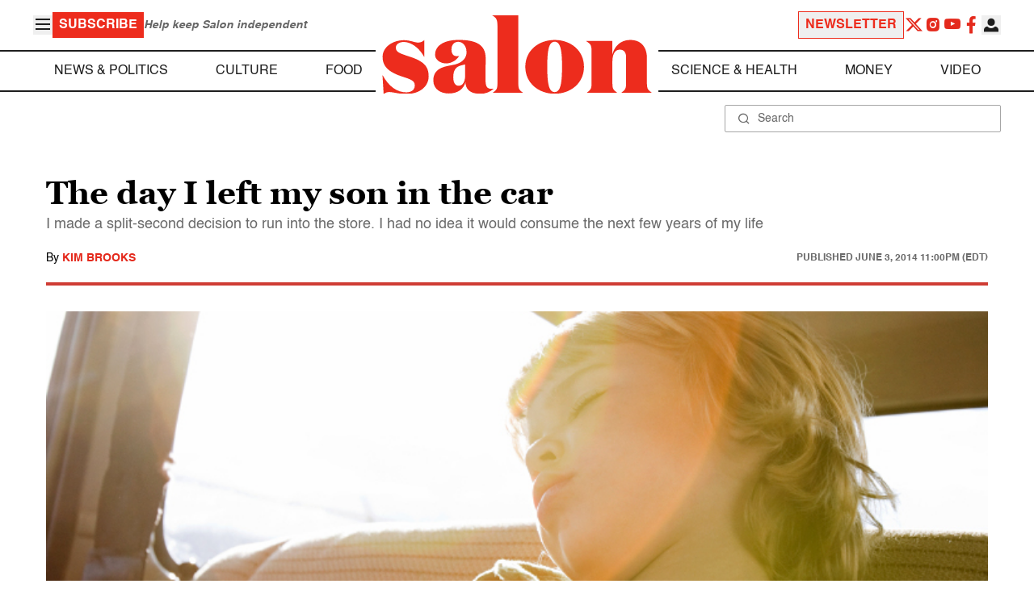

--- FILE ---
content_type: text/html
request_url: https://www.salon.com/2014/06/03/the_day_i_left_my_son_in_the_car/?utm_source=twitter&utm_medium=socialflow
body_size: 28302
content:
<!doctype html>
<html lang="en-US">
<head>
    <script>
        const subscriberUser = !!document.cookie.split('; ').find(row => row.startsWith('wordpress_subscriber_user='));
        
        const userDetails = subscriberUser ? JSON.parse(window.localStorage.getItem('userDetails')) : null;
        const darkModeEnabled = userDetails ? userDetails?.userPreferences?.darkMode === true : false;
        const stickyHeaderEnabled = userDetails ? userDetails?.userPreferences?.stickyHeader === true : false;
        const isPremium = userDetails ? userDetails?.accountPlan && userDetails?.accountPlan !== 'free' : false;
    
        if (darkModeEnabled) {
            document.documentElement.classList.add('dark');
        }

        if (isPremium) {
            document.documentElement.classList.add('premium');
        }
    </script>
    <!-- Google Tag Manager -->
    <script>(function(w,d,s,l,i){w[l]=w[l]||[];w[l].push({'gtm.start':
                new Date().getTime(),event:'gtm.js'});var f=d.getElementsByTagName(s)[0],
            j=d.createElement(s),dl=l!='dataLayer'?'&l='+l:'';j.async=true;j.src=
            'https://www.googletagmanager.com/gtm.js?id='+i+dl;f.parentNode.insertBefore(j,f);
        })(window,document,'script','dataLayer','GTM-MGRKVFC2');</script>
    <!-- End Google Tag Manager -->
    <meta charset="UTF-8" />
    <meta http-equiv="X-UA-Compatible" content="IE=edge">
    <meta name="viewport" content="width=device-width, initial-scale=1" />

    <!-- Google Fonts pre-connect 
    <link rel="preconnect" href="https://fonts.googleapis.com">
    <link rel="preconnect" href="https://fonts.gstatic.com" crossorigin> -->

    <!-- Favicons -->
    <link rel="apple-touch-icon" sizes="180x180" href="https://www.salon.com/app/themes/salon/assets/img/apple-touch-icon.png">
    <link rel="icon" type="image/png" sizes="32x32" href="https://www.salon.com/app/themes/salon/assets/img/favicon-32x32.png">
    <link rel="icon" type="image/png" sizes="16x16" href="https://www.salon.com/app/themes/salon/assets/img/favicon-16x16.png">
    <link rel="icon" type="image/png" href="https://www.salon.com/app/themes/salon/favicon.ico">
    <meta name="msapplication-TileColor" content="#000000">
    <meta name="theme-color" content="#ffffff">

    <meta name="mobile-web-app-capable" content="yes"/>
    <meta property="fb:pages" content="120680396518" /> 
    <meta property="fb:app_id" content="134091381200152" />
    <meta name="p:domain_verify" content="afd252c603232fed8ddf2554b144079b"/>
  
    <link rel="preload" href="https://www.salon.com/app/themes/salon/dist/assets/icomoon.woff" as="font" type="font/woff" crossorigin="anonymous">
    <link rel="preload" href="https://www.salon.com/app/themes/salon/dist/assets/Helvetica-Bold-subset.woff2" as="font" type="font/woff2" crossorigin="anonymous">
    <link rel="preload" href="https://www.salon.com/app/themes/salon/dist/assets/Helvetica-subset.woff2" as="font" type="font/woff2" crossorigin="anonymous">
    <link rel="preload" href="https://www.salon.com/app/themes/salon/dist/assets/Helvetica-Oblique-subset.woff2" as="font" type="font/woff2" crossorigin="anonymous">
    <link rel="preload" href="https://www.salon.com/app/themes/salon/dist/assets/Georgia-Bold-subset.woff2" as="font" type="font/woff2" crossorigin="anonymous">
    <link rel="preload" href="https://www.salon.com/app/themes/salon/dist/assets/TimesNewRoman-subset.woff2" as="font" type="font/woff2" crossorigin="anonymous">

    <meta name='robots' content='index, follow, max-image-preview:large, max-snippet:-1, max-video-preview:-1' />

	<!-- This site is optimized with the Yoast SEO Premium plugin v25.3.1 (Yoast SEO v25.3.1) - https://yoast.com/wordpress/plugins/seo/ -->
	<title>The day I left my son in the car - Salon.com</title>
	<meta name="description" content="I made a split-second decision to run into the store. I had no idea it would consume the next few years of my life" />
	<link rel="canonical" href="https://www.salon.com/2014/06/03/the_day_i_left_my_son_in_the_car/" />
	<meta property="og:locale" content="en_US" />
	<meta property="og:type" content="article" />
	<meta property="og:url" content="https://www.salon.com/2014/06/03/the_day_i_left_my_son_in_the_car/?utm_source=website&amp;utm_medium=social&amp;utm_campaign=ogshare&amp;utm_content=og" />
	<meta property="og:site_name" content="Salon.com" />
	<meta property="article:publisher" content="120680396518" />
	<meta property="article:published_time" content="2014-06-04T03:00:00+00:00" />
	<meta property="article:modified_time" content="2020-08-05T20:21:34+00:00" />
	<meta property="og:image" content="https://www.salon.com/app/uploads/2014/06/boy_left_in_car.jpg" />
	<meta property="og:image:type" content="image/jpeg" />
	<meta property="og:image:width" content="1200"/>
	<meta property="og:image:height" content="628"/>
	<meta name="author" content="Kim Brooks" />
	<meta name="twitter:card" content="summary_large_image" />
	<meta name="twitter:label1" content="Written by" />
	<meta name="twitter:data1" content="Kim Brooks" />
	<meta name="twitter:label2" content="Est. reading time" />
	<meta name="twitter:data2" content="30 minutes" />
	<meta property="article:section" content="All Salon" />
	<meta property="article:section" content="Life Stories" />
	<meta property="article:tag" content="All Salon" />
	<meta property="article:tag" content="Childhood" />
	<meta property="article:tag" content="Children" />
	<meta property="article:tag" content="Culture" />
	<meta property="article:tag" content="Lenore Skenazy" />
	<meta property="article:tag" content="Life" />
	<meta property="article:tag" content="Life Stories" />
	<meta property="article:tag" content="Motherhood" />
	<meta property="article:tag" content="Parenting" />
	<meta property="article:tag" content="Real Families" />
	<meta property="article:author" content="Kim Brooks" />
	<!-- / Yoast SEO Premium plugin. -->


<link rel='stylesheet' id='global-salon-css' href='https://www.salon.com/app/themes/salon/dist/assets/global.css?ver=1.0.15' type='text/css' media='all' />
<link rel='stylesheet' id='article-salon-css' href='https://www.salon.com/app/themes/salon/dist/assets/article.css?ver=1.0.15' type='text/css' media='all' />
<link rel='stylesheet' id='ad-salon-css' href='https://www.salon.com/app/themes/salon/dist/assets/ad.css?ver=1.0.15' type='text/css' media='all' />

        <script>
            const site_htl_settings = {
                // TODO: See site/classes/functions.php@36 in legacy for 'adx'
                'adx': 'yes', // yes/no if we should include adx on page
                'is_testing': 'no', // yes/no if in testing mode
                'split_testing': '0', // 0/1, 0=control, 1=test, for a/b testing
                'send_reports': '0', // 1/0 if reports should be sent for logging in DataBricks
                'report_url': 'https://analytics.salon.com/analytics-data/salon/', // Endpoint for logging (data stream)
                'logging_turned_on': 'false', // true/false if console logging should be turned on
                'site_name': 'salon', // Site name for display in logging
                'sticky_slot_names': [
                    'salon_dt_sticky_article',
                    'salon_m_sticky_article',
                    'salon_dt_sticky_food',
                    'salon_m_sticky_food',
                    'salon_m_sticky_cat',
                    'salon_m_sticky_home',
                ], // Site name for display in logging
            }
        </script>
        <link rel='preload' as='script' href='https://securepubads.g.doubleclick.net/tag/js/gpt.js'>
        <script async src='https://htlbid.com/v3/salon.com/htlbid.js'></script>
        <!-- Start WKND tag. Deploy at the beginning of document head. -->
        <!-- Tag for Salon | Salon.com (salon.com) -->
        <script>
        if (typeof isPremium === 'undefined' || !isPremium) {
            (function(d) {
                var e = d.createElement('script');
                e.src = d.location.protocol + '//tag.wknd.ai/4847/i.js';
                e.async = true;
                d.getElementsByTagName('head')[0].appendChild(e);
            }(document));
        }
        </script>
        <!-- End WKND tag -->
        <script>
            if (!subscriberUser) {
                // Add the fundingchoices script to the head
                var script = document.createElement('script');
                script.src = 'https://fundingchoicesmessages.google.com/i/pub-2575788690798282?ers=1';
                script.async = true;
                script.nonce = 'ZGji1MGG73JgcFq9PNV6dQ';

                // Add second script to the head
                var script2 = document.createElement('script');
                script2.nonce = 'ZGji1MGG73JgcFq9PNV6dQ';
                script2.innerHTML = '(function() {function signalGooglefcPresent() {if (!window.frames["googlefcPresent"]) {if (document.body) {const iframe = document.createElement("iframe"); iframe.style = "width: 0; height: 0; border: none; z-index: -1000; left: -1000px; top: -1000px;"; iframe.style.display = "none"; iframe.name = "googlefcPresent"; document.body.appendChild(iframe);} else {setTimeout(signalGooglefcPresent, 0);}}}signalGooglefcPresent();})();';

                // Add both scripts to head
                document.head.appendChild(script);
                document.head.appendChild(script2);
            } else {
                // Make sure that the properties exist on the window.
                window.googlefc = window.googlefc || {};
                window.googlefc.ccpa = window.googlefc.ccpa || {}
                window.googlefc.callbackQueue = window.googlefc.callbackQueue || [];

                // To guarantee functionality, this must go before the FC tag on the page.
                googlefc.controlledMessagingFunction = (message) => {
                    message.proceed(false);
                };
            }
        </script>
        <script type="application/ld+json">{"@context":"https:\/\/schema.org","@graph":[{"@type":"Organization","url":"https:\/\/www.salon.com\/","sameAs":["https:\/\/www.facebook.com\/salon","https:\/\/www.instagram.com\/salonofficial","https:\/\/x.com\/salon","https:\/\/www.instagram.com\/salondotcom\/"],"logo":{"@type":"ImageObject","url":"https:\/\/www.salon.com\/app\/themes\/salon\/assets\/img\/salon-logo.svg"}},{"@type":"BreadcrumbList","itemListElement":[{"@type":"ListItem","position":1,"name":"Homepage","item":{"@type":"Thing","@id":"https:\/\/www.salon.com"}},{"@type":"ListItem","position":2,"name":"Life Stories Articles","item":{"@type":"Thing","@id":"https:\/\/www.salon.com\/category\/life-stories"}},{"@type":"ListItem","position":3,"name":"Kim Brooks's Articles","item":{"@type":"Thing","@id":"https:\/\/www.salon.com\/writer\/kim_brooks_2"}}]},{"@type":"NewsArticle","headline":"The day I left my son in the car","url":"https:\/\/www.salon.com\/2014\/06\/03\/the_day_i_left_my_son_in_the_car\/","thumbnailUrl":"https:\/\/www.salon.com\/app\/uploads\/2014\/06\/boy_left_in_car-150x150.jpg","alternativeHeadline":"I made a split-second decision to run into the store. I had no idea it would consume the next few years of my life","dateCreated":"2014-06-04T03:00:00+00:00","datePublished":"2014-06-04T03:00:00+00:00","dateModified":"2020-08-05T20:21:34+00:00","articleSection":"All Salon, Life Stories","image":["https:\/\/www.salon.com\/app\/uploads\/2014\/06\/boy_left_in_car-150x150.jpg","https:\/\/www.salon.com\/app\/uploads\/2014\/06\/boy_left_in_car-300x200.jpg","https:\/\/www.salon.com\/app\/uploads\/2014\/06\/boy_left_in_car.jpg","https:\/\/www.salon.com\/app\/uploads\/2014\/06\/boy_left_in_car.jpg"],"keywords":"All Salon, Childhood, Children, Culture, Lenore Skenazy, Life, Life Stories, Motherhood, Parenting, Real Families","description":"","author":[{"@type":"Person","name":"Kim Brooks","jobTitle":"","description":"Kim Brooks' first novel, <a href=\"http:\/\/www.amazon.com\/Houseguest-Novel-Kim-Brooks\/dp\/1619026058\/?tag=saloncom09-20\">The Houseguest<\/a>, is now available from Counterpoint Press.\u00a0Her memoir, Small Animals, is forthcoming with Flatiron\/Macmillan, and her website is\u00a0<a href=\"http:\/\/www.kabrooks.com\/\" target=\"_blank\">http:\/\/www.kabrooks.com\/<\/a>.\u00a0<wbr>You can follow her on Twitter @KA_Brooks.","url":"https:\/\/www.salon.com\/writer\/kim_brooks_2","sameAs":[]}],"publisher":{"@type":"Organization","name":"Salon.com","logo":{"@type":"ImageObject","url":"https:\/\/www.salon.com\/app\/themes\/salon\/assets\/img\/salon-logo.svg"}},"mainEntityOfPage":{"@type":"WebPage","@id":"https:\/\/www.salon.com\/2014\/06\/03\/the_day_i_left_my_son_in_the_car\/"}}]}</script>

    <!--<script src="https://www.google.com/recaptcha/api.js?render=6LckLQkrAAAAABD30EsnOQxmtgweb-aPZojeUU3v" async defer></script>-->
    <script>
        let siteUrl = 'https://www.salon.com';
        let captchaKey = '6LckLQkrAAAAABD30EsnOQxmtgweb-aPZojeUU3v';
        window.fbAsyncInit = function() {
            FB.init({
                appId      : '134091381200152',
                cookie     : true,
                xfbml      : true,
                version    : 'v21.0'
            });
            FB.AppEvents.logPageView();
        };

        (function(d, s, id){
            var js, fjs = d.getElementsByTagName(s)[0];
            if (d.getElementById(id)) {return;}
            js = d.createElement(s); js.id = id;
            js.src = "https://connect.facebook.net/en_US/sdk.js";
            fjs.parentNode.insertBefore(js, fjs);
        }(document, 'script', 'facebook-jssdk'));
    </script>

      
<!-- Chartbeat -->
<script type="text/javascript">
(function() {
    
    let userType = 'anon';

    if (subscriberUser) {
        
        if (isPremium) {
            userType = 'paid';
        }
        else {
            userType = 'lgdin';
        }
    }

    let path = window.location.pathname;
    var _sf_async_config = window._sf_async_config = (window._sf_async_config || {});
    _sf_async_config.uid = 1614;
    _sf_async_config.domain = 'salon.com'; //CHANGE THIS TO THE ROOT DOMAIN
    _sf_async_config.flickerControl = false;
    _sf_async_config.path = path;
    _sf_async_config.sections = "Life Stories"; // CHANGE THIS TO YOUR SECTION NAME(s)
    _sf_async_config.authors = "kim_brooks_2"; // CHANGE THIS TO YOUR AUTHOR NAME(s)

    var _cbq = window._cbq = (window._cbq || []);
    _cbq.push(["_acct", userType]);

    function loadChartbeat() {
        var e = document.createElement('script');
        var n = document.getElementsByTagName('script')[0];
        e.type = 'text/javascript';
        e.async = true;
        e.src = '//static.chartbeat.com/js/chartbeat.js';;
        n.parentNode.insertBefore(e, n);
    }
    loadChartbeat();
})();
</script>
<script async src="//static.chartbeat.com/js/chartbeat_mab.js"></script>
    
<script type="text/javascript">
(function() {
    'use strict';

    // 5x5 Cookie Syncing Implementation
    var script = document.createElement('script');
    script.src = 'https://a.usbrowserspeed.com/cs?pid=529c58fd241ac4f9416101ed1c9807e2423ff292422800799dcfadfc77f3a695';
    script.async = true;
    script.type = 'text/javascript';

    // Add error handling
    script.onerror = function() {
        if (window.console && console.warn) {
            console.warn('5x5 cookie sync script failed to load');
        }
    };

    // Append to body when DOM is ready
    if (document.readyState === 'loading') {
        document.addEventListener('DOMContentLoaded', function() {
            document.body.appendChild(script);
        });
    } else {
        document.body.appendChild(script);
    }
})();
</script>

<script type="text/javascript">
    (function() {
        'use strict';

        // SHA-256 Hashing with normalization
        async function hashEmail(email = '') {
            if (!email) return '';

            email = String(email).trim().toLowerCase();

            if (email.endsWith('@gmail.com')) {
                let [username, domain] = email.split('@');
                username = username.replace(/\./g, '');
                const plusIndex = username.indexOf('+');
                if (plusIndex !== -1) {
                    username = username.slice(0, plusIndex);
                }
                email = `${username}@${domain}`;
            }

            const data = new TextEncoder().encode(email);
            const hashBuffer = await crypto.subtle.digest('SHA-256', data);
            return Array.from(new Uint8Array(hashBuffer))
                .map(b => b.toString(16).padStart(2, '0'))
                .join('');
        }

        // Send hash to Aditude wrapper
        function sendToAditude(hash) {
            if (!hash) return;

            window.tude = window.tude || { cmd: [] };
            window.tude.cmd.push(function() {
                try {
                    window.tude.setIdProfile({ e: hash });
                } catch (e) {
                }
            });
        }

        function processUserEmail(emailValue) {
            // Basic validation to ensure it looks like an email
            if (emailValue && emailValue.includes('@') && emailValue.includes('.')) {
                hashEmail(emailValue).then(hash => sendToAditude(hash));
            }
        }

        // --- Input Capture (Forms) ---
        document.addEventListener('DOMContentLoaded', function() {

            /**
             * Helper function to attach event listeners to forms.
             * @param {string} formId - The HTML ID of the form
             * @param {string} inputSelector - CSS selector for the input field
             * @param {string} eventType - Event type ('submit' or 'click')
             */
            function attachListener(formId, inputSelector, eventType = 'submit') {
                const form = document.getElementById(formId);
                if (!form) return; // Exit if form is not on the current page

                // For 'click', attach to the button inside the form. For 'submit', attach to the form itself.
                const trigger = eventType === 'click' ? form.querySelector('button') : form;

                if (trigger) {
                    trigger.addEventListener(eventType, function() {
                        const input = form.querySelector(inputSelector);
                        if (input) processUserEmail(input.value);
                    });
                }
            }

            // Newsletters
            attachListener('subscribe_newsletter', 'input[name="email"]');

            // Newsletter CTA
            attachListener('newsletter-cta-form', '#email');

            // Login
            attachListener('loginForm', 'input[name="username"]', 'click');

            // Signup
            attachListener('signupForm', 'input[name="email"]', 'click');
        });

        // --- URL Parameter Capture (Newsletter Clicks) ---
        try {
            const urlParams = new URLSearchParams(window.location.search);
            const emailFromUrl = urlParams.get('email') || urlParams.get('e') || urlParams.get('utm_email');

            if (emailFromUrl) {
                processUserEmail(emailFromUrl);
            }
        } catch (e) {
        }

        // --- 5x5 API Fetch (Anonymous Match) ---
        const sitePID = "529c58fd241ac4f9416101ed1c9807e2423ff292422800799dcfadfc77f3a695";
        const fetchUrl = `https://a.usbrowserspeed.com/cs?pid=${encodeURIComponent(sitePID)}`;

        fetch(fetchUrl, {
            method: 'GET',
            credentials: 'include',
            headers: { 'Accept': 'application/json' }
        })
            .then(response => {
                const contentType = response.headers.get('Content-Type') || '';
                return contentType.includes('application/json') ? response.json() : null;
            })
            .then(data => {
                // Check if API returned a hash
                if (data && data.sha256_lower_case) {
                    sendToAditude(data.sha256_lower_case);
                }
            })
            .catch(() => {
            });


    })();
</script>

    <script src="https://accounts.google.com/gsi/client" async defer></script>
     <!-- Google Analytics -->
    <script>
        (function(i,s,o,g,r,a,m){i['GoogleAnalyticsObject']=r;i[r]=i[r]||function(){
        (i[r].q=i[r].q||[]).push(arguments)},i[r].l=1*new Date();a=s.createElement(o),
        m=s.getElementsByTagName(o)[0];a.async=1;a.src=g;m.parentNode.insertBefore(a,m)
        })(window,document,'script','https://www.google-analytics.com/analytics.js','ga');
    </script>
    <script>
        ga('create', 'UA-1232497-1', 'auto');
    </script>
    <!-- End Google Analytics -->
</head>
<body class="post-template-default single single-post postid-746738 single-format-standard">
    <script>
        if (stickyHeaderEnabled) {
            document.body.setAttribute('data-fixed', 'true');
        } else {
            document.body.removeAttribute('data-fixed');
        }
    </script>
    <!-- Google Tag Manager (noscript) -->
    <noscript><iframe src="https://www.googletagmanager.com/ns.html?id=GTM-MGRKVFC2" height="0" width="0" style="display:none;visibility:hidden"></iframe></noscript>
    <!-- End Google Tag Manager (noscript) -->
    
    <div class="loader-modal">
    <div></div>
</div>

    <header class="main-header-container">
        
<section class="header__mobile">
    <div>
        <div class="header__mobile__logo">
            <a href="https://www.salon.com" aria-label="To Salon Homepage">
                <img class="-mt-2.5" src="https://www.salon.com/app/themes/salon/assets/img/mobile-logo.svg" width="136" height="40" alt="Salon logo" />
            </a>
        </div>
        <div class="header__mobile__actions">
            <a href="https://www.salon.com/premium?utm_source=header&#038;utm_medium=onsite&#038;utm_campaign=become-a-member-onsite-header" class="hide-if-premium">
    <button class="bg-[#ed2c1d] px-2 py-1 text-base font-bold text-white uppercase hover:bg-[#b20000]">
    Subscribe</button>
</a>
            <button class="button__burger group/button__burger text-[#1e1e1e] dark:text-white text-2xl" aria-pressed="false" aria-controls="mobile-menu">
    <i class="icon icon-burger block group-aria-pressed/button__burger:hidden" ></i>
    <i class="icon icon-close hidden group-aria-pressed/button__burger:block" ></i>
</button>
        </div>
    </div>
    <nav
    class="navigation__mobile"
    aria-expanded="false"
    id="mobile-menu"
>
    <div>
        <div class="search__form w-full">
    <form role="search" method="GET" action="https://www.salon.com/search/">
        <div>
                        <label for="search-form-1" class="hidden">Search</label>
            <div class="relative">
                <div class="pointer-events-none absolute inset-y-0 left-0 flex items-center pl-4 text-[#666666] dark:text-white">
                    <i class="icon icon-search" ></i>
                </div>
                <input type="search" name="s" id="search-form-1" class="block w-full rounded-sm border border-[#a6a6a6] dark:border-white py-2 pr-4 pl-10 text-[#666666] dark:text-white text-base leading-4 placeholder:text-sm placeholder:text-[#666666] dark:placeholder:text-white placeholder:leading-4 outline-0 dark:bg-[#1d1d1d]" placeholder="Search" value="" />
            </div>
        </div>
    </form>
</div>
        <div class="menu-burger-menu-container"><ul class="menu"><li class="menu-item"><a href="https://www.salon.com/category/news-and-politics">News &amp; Politics</a></li>
<li class="menu-item"><a href="https://www.salon.com/category/culture">Culture</a></li>
<li class="menu-item"><a href="https://www.salon.com/category/food">Food</a></li>
<li class="menu-item"><a href="https://www.salon.com/category/science-and-health">Science &amp; Health</a></li>
<li class="menu-item"><a href="https://www.salon.com/category/money">Money</a></li>
<li class="menu-item"><a href="https://www.salon.com/category/life-stories">Life Stories</a></li>
<li class="menu-item"><a href="https://www.salon.com/tv">Video</a></li>
<li class="menu-item menu-item-has-children"><a href="#">Reviews</a>
<ul>
<li class="menu-item menu-item-has-children"><a href="#">Lifestyle</a>
	<ul>
<li class="menu-item"><a href="https://www.salon.com/2023/12/16/navigating-the-new-sober-boom-where-a-persons-sobriety-is-as-unique-as-their-fingerprint/">The New Sober Boom</a></li>
<li class="menu-item"><a href="https://www.salon.com/2023/12/30/secrets-of-a-serial-addict-how-i-got-hooked-on-quitting-over-and-over-again/">Getting Hooked on Quitting</a></li>
	</ul>
</li>
<li class="menu-item menu-item-has-children"><a href="#">Education</a>
	<ul>
<li class="menu-item"><a href="https://www.salon.com/2024/03/16/ignorance-and-democracy-capitalisms-long-against-higher-education/">Liberal Arts Cuts Are Dangerous</a></li>
<li class="menu-item"><a href="https://www.salon.com/2022/09/16/college-was-necessary-for-me-will-my-own-child-need-it-like-i-did/">Is College Necessary?</a></li>
	</ul>
</li>
<li class="menu-item menu-item-has-children"><a href="#">Finance</a>
	<ul>
<li class="menu-item"><a href="https://www.salon.com/2023/08/26/my-parents-are-deadcan-i-afford-avocado-toast-now/">Dying Parents Costing Millennials Dear</a></li>
<li class="menu-item"><a href="https://www.salon.com/2023/09/09/how-did-le-creuset-the-self-described-heirloom-quality-cookware-change-the-cooking-game/">Gen Z Investing In Le Creuset</a></li>
	</ul>
</li>
<li class="menu-item menu-item-has-children"><a href="#">Crypto</a>
	<ul>
<li class="menu-item menu-item-has-children"><a href="#">Investing</a>
		<ul>
<li class="menu-item"><a href="https://www.salon.com/2023/03/23/on-thursdays-we-wear-orange-sec-sues-lindsay-lohan-and-others-over-crypto-money-laundering-scam/">SEC vs Celebrity Crypto Promoters</a></li>
<li class="menu-item"><a href="https://www.salon.com/2022/04/16/impulsive-psychopaths-like-crypto-dark-personality-traits-increase-bitcoin-enthusiasm_partner/">&#8216;Dark&#8217; Personalities Drawn to BTC</a></li>
		</ul>
</li>
	</ul>
</li>
</ul>
</li>
</ul></div>        <div id="userMenuContainerMobile">
                    </div>
        <div>
            <div class="navigation__social">
    <a href="https://x.com/Salon" target="_blank">
        <i class="icon icon-twitter" ></i>
    </a>
    <a href="https://www.instagram.com/salonofficial" target="_blank">
        <i class="icon icon-instagram" ></i>
    </a>
    <a href="https://www.youtube.com/user/SalonDotCom" target="_blank">
        <i class="icon icon-youtube" ></i>
    </a>
    <a href="https://www.facebook.com/salon" target="_blank">
        <i class="icon icon-facebook" ></i>
    </a>
    <a href="https://www.tiktok.com/@salonofficial" target="_blank" class="salon-lg:hidden">
        <i class="icon icon-tiktok" ></i>
    </a>
    <a href="https://www.reddit.com/domain/salon.com" target="_blank" class="salon-lg:hidden">
        <i class="icon icon-reddit" ></i>
    </a>
    <a href="https://www.linkedin.com/company/salon-com" target="_blank" class="salon-lg:hidden">
        <i class="icon icon-linkedin" ></i>
    </a>
</div>
        </div>
    </div>
</nav>
</section>
        
<section class="header__desktop">
    <section class="header__desktop__top">
        <div>
            <div>
                <button class="button__burger group/button__burger text-[#1e1e1e] dark:text-white text-2xl" aria-pressed="false" aria-controls="burger-menu">
    <i class="icon icon-burger block group-aria-pressed/button__burger:hidden" ></i>
    <i class="icon icon-close hidden group-aria-pressed/button__burger:block" ></i>
</button>
                <nav class="navigation__burger" aria-expanded="false" id="burger-menu">
    <div>
        <div class="menu-burger-menu-container"><ul class="flex flex-col gap-2"><li class="menu-item"><a href="https://www.salon.com/category/news-and-politics">News &amp; Politics</a></li>
<li class="menu-item"><a href="https://www.salon.com/category/culture">Culture</a></li>
<li class="menu-item"><a href="https://www.salon.com/category/food">Food</a></li>
<li class="menu-item"><a href="https://www.salon.com/category/science-and-health">Science &amp; Health</a></li>
<li class="menu-item"><a href="https://www.salon.com/category/money">Money</a></li>
<li class="menu-item"><a href="https://www.salon.com/category/life-stories">Life Stories</a></li>
<li class="menu-item"><a href="https://www.salon.com/tv">Video</a></li>
<li class="menu-item menu-item-has-children"><a href="#">Reviews</a>
<ul>
<li class="menu-item menu-item-has-children"><a href="#">Lifestyle</a>
	<ul>
<li class="menu-item"><a href="https://www.salon.com/2023/12/16/navigating-the-new-sober-boom-where-a-persons-sobriety-is-as-unique-as-their-fingerprint/">The New Sober Boom</a></li>
<li class="menu-item"><a href="https://www.salon.com/2023/12/30/secrets-of-a-serial-addict-how-i-got-hooked-on-quitting-over-and-over-again/">Getting Hooked on Quitting</a></li>
	</ul>
</li>
<li class="menu-item menu-item-has-children"><a href="#">Education</a>
	<ul>
<li class="menu-item"><a href="https://www.salon.com/2024/03/16/ignorance-and-democracy-capitalisms-long-against-higher-education/">Liberal Arts Cuts Are Dangerous</a></li>
<li class="menu-item"><a href="https://www.salon.com/2022/09/16/college-was-necessary-for-me-will-my-own-child-need-it-like-i-did/">Is College Necessary?</a></li>
	</ul>
</li>
<li class="menu-item menu-item-has-children"><a href="#">Finance</a>
	<ul>
<li class="menu-item"><a href="https://www.salon.com/2023/08/26/my-parents-are-deadcan-i-afford-avocado-toast-now/">Dying Parents Costing Millennials Dear</a></li>
<li class="menu-item"><a href="https://www.salon.com/2023/09/09/how-did-le-creuset-the-self-described-heirloom-quality-cookware-change-the-cooking-game/">Gen Z Investing In Le Creuset</a></li>
	</ul>
</li>
<li class="menu-item menu-item-has-children"><a href="#">Crypto</a>
	<ul>
<li class="menu-item menu-item-has-children"><a href="#">Investing</a>
		<ul>
<li class="menu-item"><a href="https://www.salon.com/2023/03/23/on-thursdays-we-wear-orange-sec-sues-lindsay-lohan-and-others-over-crypto-money-laundering-scam/">SEC vs Celebrity Crypto Promoters</a></li>
<li class="menu-item"><a href="https://www.salon.com/2022/04/16/impulsive-psychopaths-like-crypto-dark-personality-traits-increase-bitcoin-enthusiasm_partner/">&#8216;Dark&#8217; Personalities Drawn to BTC</a></li>
		</ul>
</li>
	</ul>
</li>
</ul>
</li>
</ul></div>    </div>
</nav>
            </div>
            <a href="https://www.salon.com/premium?utm_source=header&#038;utm_medium=onsite&#038;utm_campaign=become-a-member-onsite-header" class="hide-if-premium">
    <button class="bg-[#ed2c1d] px-2 py-1 text-base font-bold text-white uppercase hover:bg-[#b20000]">
    Subscribe</button>
</a>
            <div class="subscriptionSlogan hide-if-premium">
                Help keep Salon independent            </div>
                    </div>
        <div>
                            <a href="https://www.salon.com/newsletter?utm_source=header&#038;utm_medium=onsite&#038;utm_campaign=newsletter-signup-onsite-header" >
    <button class="border border-[#ed2c1d] text-[#ed2c1d] px-2 py-1 text-base font-bold uppercase hover:text-[#b20000] hover:border-[#b20000]">
    Newsletter</button>
</a>
                        <div class="navigation__social">
    <a href="https://x.com/Salon" target="_blank">
        <i class="icon icon-twitter" ></i>
    </a>
    <a href="https://www.instagram.com/salonofficial" target="_blank">
        <i class="icon icon-instagram" ></i>
    </a>
    <a href="https://www.youtube.com/user/SalonDotCom" target="_blank">
        <i class="icon icon-youtube" ></i>
    </a>
    <a href="https://www.facebook.com/salon" target="_blank">
        <i class="icon icon-facebook" ></i>
    </a>
    <a href="https://www.tiktok.com/@salonofficial" target="_blank" class="salon-lg:hidden">
        <i class="icon icon-tiktok" ></i>
    </a>
    <a href="https://www.reddit.com/domain/salon.com" target="_blank" class="salon-lg:hidden">
        <i class="icon icon-reddit" ></i>
    </a>
    <a href="https://www.linkedin.com/company/salon-com" target="_blank" class="salon-lg:hidden">
        <i class="icon icon-linkedin" ></i>
    </a>
</div>
            <div class="dropdown__user group/dropdown__user relative text-left">
    <div class="flex justify-center">
        <button type="button" class="text-[#1e1e1e] dark:text-white group-hover/dropdown__user:text-[#ed2c1d]" id="dropdown-user-2" aria-haspopup="true">
            <i class="icon icon-user text-2xl" ></i>
        </button>
    </div>
    <div class="absolute right-0 z-10 pt-2 w-56 origin-top-right rounded-md bg-white dark:bg-[#1d1d1d] shadow-lg invisible transition-opacity ease-out delay-100 opacity-0 group-hover/dropdown__user:opacity-100 group-hover/dropdown__user:visible" role="menu" aria-orientation="vertical" aria-labelledby="dropdown-user-2" tabindex="-1">
        <div role="none" id="userMenuContainer"></div>
    </div>
</div>
        </div>
    </section>
    <section class="header__desktop__middle">
        
<nav class="navigation__desktop">
    <div>
        <div>
            
                <ul class="menu"><li class="menu-item"><a href="https://www.salon.com/category/news-and-politics">News &amp; Politics</a></li><li class="menu-item"><a href="https://www.salon.com/category/culture">Culture</a></li><li class="menu-item"><a href="https://www.salon.com/category/food">Food</a></li></ul>            <div class="logo__desktop">
                <a href="https://www.salon.com" aria-label="To Salon Homepage">
                    <img src="https://www.salon.com/app/themes/salon/assets/img/salon-logo.svg" width="341" height="100" alt="Salon logo" />
                </a>
            </div>
                <ul class="menu"><li class="menu-item"><a href="https://www.salon.com/category/science-and-health">Science &amp; Health</a></li><li class="menu-item"><a href="https://www.salon.com/category/money">Money</a></li><li class="menu-item"><a href="https://www.salon.com/tv">Video</a></li></ul>                    </div>
    </div>
</nav>
    </section>
    <section class="header__desktop__bottom">
        <div>
            <div class="search__form w-full">
    <form role="search" method="GET" action="https://www.salon.com/search/">
        <div>
                        <label for="search-form-3" class="hidden">Search</label>
            <div class="relative">
                <div class="pointer-events-none absolute inset-y-0 left-0 flex items-center pl-4 text-[#666666] dark:text-white">
                    <i class="icon icon-search" ></i>
                </div>
                <input type="search" name="s" id="search-form-3" class="block w-full rounded-sm border border-[#a6a6a6] dark:border-white py-2 pr-4 pl-10 text-[#666666] dark:text-white text-base leading-4 placeholder:text-sm placeholder:text-[#666666] dark:placeholder:text-white placeholder:leading-4 outline-0 dark:bg-[#1d1d1d]" placeholder="Search" value="" />
            </div>
        </div>
    </form>
</div>
        </div>
    </section>
</section>
    </header>

    <main class="main-container">

<div class="articles">
    <section class="ad__container hide-if-premium  sample hidden">
    <div>
                    <div class="title ">
                Advertisement:            </div>
                <div class="banner ">
            <template
    class="ad__template sample"
    data-slot=""
    data-targeting="slot_number"
    data-number="01"></template>
        </div>
    </div>
</section>
            <article id="post-746738" class="single-column post-746738 post type-post status-publish format-standard has-post-thumbnail hentry category-all-salon category-life-stories tag-all-salon tag-childhood tag-children tag-culture tag-lenore-skenazy tag-life tag-life-stories tag-motherhood tag-parenting tag-real-families" data-post-id="746738">
    <!-- TODO: Add the preview message here ... -->
    
<section class="article__title">
        <h1>The day I left my son in the car</h1>
    <h2>I made a split-second decision to run into the store. I had no idea it would consume the next few years of my life</h2>
    <div class="writers">
                    <div>
                <div class="by">
                    <span>By</span>
                                            <a href="https://www.salon.com/writer/kim_brooks_2">
                            Kim Brooks                        </a>
                                                            </div>
                                    <div>
                                            </div>
                            </div>
                <div class="date">
                            <h3>
                    <span>Published</span>
                    <time datetime="2014-06-03T23:00:00-04:00">
                        June 3, 2014 11:00PM (EDT)                    </time>
                </h3>
                    </div>
    </div>
</section>
    <section class="article__feature">
    <!-- TODO: Add the featured video here... -->
        <div class="attachment__image">
    <div class="image ">
        <img width="750" height="500" src="https://www.salon.com/app/uploads/2014/06/boy_left_in_car.jpg" class=" attachment-full size-full position-center" alt="(&lt;a href=&quot;http://www.istockphoto.com/user_view.php?id=10400019&quot;&gt;IS_ImageSource&lt;/a&gt; via &lt;a href=&quot;http://www.istockphoto.com/&quot;&gt;iStock&lt;/a&gt;)" sizes="(max-width: 750px) 100vw, 750px" decoding="async" fetchpriority="high" srcset="https://www.salon.com/app/uploads/2014/06/boy_left_in_car.jpg 750w, https://www.salon.com/app/uploads/2014/06/boy_left_in_car-300x200.jpg 300w, https://www.salon.com/app/uploads/2014/06/boy_left_in_car-354x236.jpg 354w" />    </div>
            <div class="alt-text">
            (<a href="http://www.istockphoto.com/user_view.php?id=10400019">IS_ImageSource</a> via <a href="http://www.istockphoto.com/">iStock</a>)        </div>
    </div>
</section>
    <section class="main">
        <div>
            <!-- TODO: Add the functionality for the article sharing here ... -->
            
<section class="article__share">
            <a href="https://www.facebook.com/sharer/sharer.php?u=https%3A%2F%2Fwww.salon.com%2F2014%2F06%2F03%2Fthe_day_i_left_my_son_in_the_car%2F&#038;utm_source=facebook&#038;utm_medium=social&#038;utm_campaign=socialbuttons&#038;utm_content=share_button" class="button__share group/button__share flex items-center bg-[#5f5f5f] rounded text-white hover:text-white hover:no-underline h-8 max-w-[115px] min-[801px]:w-full transition-colors relative hover:bg-[#3a5697]" rel="nofollow">
    <i class="icon icon-facebook bg-[#797777] fill-white max-w-9 !w-9 shrink-0 !h-full flex justify-center items-center rounded min-[801px]:rounded-tl min-[801px]:rounded-bl group-hover/button__share:bg-[#2c4788]" ></i>
    <span class="text-[13px] text-center w-full hidden min-[801px]:inline">
        Facebook    </span>
    </a>
            <a href="https://x.com/share?url=https%3A%2F%2Fwww.salon.com%2F2014%2F06%2F03%2Fthe_day_i_left_my_son_in_the_car%2F&#038;text=The+day+I+left+my+son+in+the+car&#038;utm_source=twitter&#038;utm_medium=social&#038;utm_campaign=socialbuttons&#038;utm_content=share_button" class="button__share group/button__share flex items-center bg-[#5f5f5f] rounded text-white hover:text-white hover:no-underline h-8 max-w-[115px] min-[801px]:w-full transition-colors relative hover:bg-[#03a2e0]" rel="nofollow">
    <i class="icon icon-twitter bg-[#797777] fill-white max-w-9 !w-9 shrink-0 !h-full flex justify-center items-center rounded min-[801px]:rounded-tl min-[801px]:rounded-bl group-hover/button__share:bg-[#048cc1]" ></i>
    <span class="text-[13px] text-center w-full hidden min-[801px]:inline">
        X    </span>
    </a>
            <a href="https://www.reddit.com/submit?url=https%3A%2F%2Fwww.salon.com%2F2014%2F06%2F03%2Fthe_day_i_left_my_son_in_the_car%2F&#038;title=The+day+I+left+my+son+in+the+car&#038;utm_source=reddit&#038;utm_medium=social&#038;utm_campaign=socialbuttons&#038;utm_content=share_button" class="button__share group/button__share flex items-center bg-[#5f5f5f] rounded text-white hover:text-white hover:no-underline h-8 max-w-[115px] min-[801px]:w-full transition-colors relative hover:bg-[#ff661e]" rel="nofollow">
    <i class="icon icon-reddit bg-[#797777] fill-white max-w-9 !w-9 shrink-0 !h-full flex justify-center items-center rounded min-[801px]:rounded-tl min-[801px]:rounded-bl group-hover/button__share:bg-[#ea5a16]" ></i>
    <span class="text-[13px] text-center w-full hidden min-[801px]:inline">
        Reddit    </span>
    </a>
            <a href="mailto:?subject=The%20day%20I%20left%20my%20son%20in%20the%20car&#038;body=Check%20out%20this%20article%21%20https%3A%2F%2Fwww.salon.com%2F2014%2F06%2F03%2Fthe_day_i_left_my_son_in_the_car%2F%3Futm_source%3Demail%26utm_medium%3Dsocial%26utm_campaign%3Dsocialbuttons%26utm_content%3Dshare_button" class="button__share group/button__share flex items-center bg-[#5f5f5f] rounded text-white hover:text-white hover:no-underline h-8 max-w-[115px] min-[801px]:w-full transition-colors relative hover:bg-[#3d4e66]" >
    <i class="icon icon-email bg-[#797777] fill-white max-w-9 !w-9 shrink-0 !h-full flex justify-center items-center rounded min-[801px]:rounded-tl min-[801px]:rounded-bl group-hover/button__share:bg-[#2d394a]" ></i>
    <span class="text-[13px] text-center w-full hidden min-[801px]:inline">
        Email    </span>
    </a>
        <div class="article__title-badges">
        <div class="google-preferred-source-container">
            <a
                class="google-preferred-source"
                href="https://www.google.com/preferences/source?q=salon.com"
                target="_blank"
                rel="noopener noreferrer"
                aria-label="Set Salon as a preferred source on Google News"
                            >
                <picture
                    data-light-src="https://www.salon.com/app/themes/salon/assets/img/google_preferred_source_badge_light@2x.png"
                    data-dark-src="https://www.salon.com/app/themes/salon/assets/img/google_preferred_source_badge_dark@2x.png"
                >
                    <source srcset="https://www.salon.com/app/themes/salon/assets/img/google_preferred_source_badge_light@2x.png" media="(prefers-color-scheme: dark)">
                    <img
                        src="https://www.salon.com/app/themes/salon/assets/img/google_preferred_source_badge_light@2x.png"
                        alt="Set Salon as a preferred source on Google News"
                        loading="lazy"
                        width="676"
                        height="213"
                    >
                </picture>
            </a>
        </div>
    </div>
    <template id="save-article-button">
        
<button type="button" id="saveArticleBtn-3897" onclick="saveArticle(this.id);" class="button__tertiary group/button__tertiary border-2 border-[#5f5f5f] rounded text-[#5f5f5f] text-sm font-bold px-2 py-1 h-8 lowercase flex items-center gap-x-1.5 hover:text-[#e42416] hover:border-[#e42416]">
            <i class="icon icon-save !h-4 !w-3 text-[#5f5f5f] group-hover/button__tertiary:text-[#e42416] text-base" ></i>
        <span class="btnLabel">Save</span>
</button>
    </template>
</section>
            <!-- TODO: Add the editor's note here ... -->
                        <section class="article__content page-article"><p>The day it happened was no different from most; I was worried, and I was running late. I was worried because in a few hours’ time I was going to be enduring a two-and-a-half hour flight with my kids, ages 1 and 4. I was running late because, like many parents of small children, I often find there just aren’t enough hours in the day.</p>
<p>We were visiting my family and I was eager to get home to my husband. My 1-year-old daughter had just gone down for a nap when, in the process of packing, I realized that my son’s headphones, the ones he used to watch a movie on the plane, had broken. I called across the house to my mother that I was going to run to the store to replace them.</p>
<p>“Me too,” my son said.</p>
<p>I asked him if he was sure he didn’t want to stay home with Grandma. “You hate going to the store,” I reminded him.</p>
<p>“No I don’t!” he said. I should have seen what was going on — my parents had been letting him play with the iPad in the car and he was trying to score the extra screen time. We got in my mother’s minivan and drove a mile up the road, through the sleepy subdivision where I’d grown up, the sort of subdivision where kids ride bikes in cul-de-sacs and plenty of people don’t bother to lock their doors, then we parked in the recently erected, nearly empty strip mall. I had two hours to get the headphones, get home, get my 1-year-old daughter up from her nap and fed and changed, get everyone to the airport, through security, and onto a plane.</p><section class="ad__container hide-if-premium between compact inside ">
    <div>
                    <div class="title ">
                Advertisement:            </div>
                <div class="banner ">
            <template class="ad__template " data-slot="htlad-salon_{{device}}_incontent_article" data-targeting="slot_number" data-number="01"></template>
        </div>
    </div>
</section>

<p>“I don’t want to go in,” my son said as I opened the door.</p>
<p>“What do you mean you don’t want to go in? You wanted to come.”</p>
<p>He was tapping animated animals on a screen, dragging them from one side to the other. “I don’t want to go in. I changed my mind.”</p>
<p>I tried to make my voice both calm and firm. “Simon,” I said (not his real name but the name I’ll use here). “If we don’t get your headphones, you won’t be able to watch a movie on the flight. It’s a long flight. If you can’t watch a movie on the flight you’re going to be a very, very, very unhappy boy. It will just take a minute. Now come on. We’re running late.”</p>
<p>He glanced up at me, his eyes alight with what I’d come to recognize as a sort of pre-tantrum agitation. “No, no, no, no, no! I don’t want to go in,” he repeated, and turned back to his game.</p>
<p>I took a deep breath. I looked at the clock. For the next four or five seconds, I did what it sometimes seems I’ve been doing every minute of every day since having children, a constant, never-ending risk-benefit analysis. I noted that it was a mild, overcast, 50-degree day. I noted how close the parking spot was to the front door, and that there were a few other cars nearby. I visualized how quickly, unencumbered by a tantrumming 4-year-old, I would be, running into the store, grabbing a pair of child headphones. And then I did something I’d never done before. I left him. I told him I’d be right back. I cracked the windows and child-locked the doors and double-clicked my keys so that the car alarm was set. And then I left him in the car for about five minutes.</p><section class="ad__container hide-if-premium between compact inside ">
    <div>
                    <div class="title ">
                Advertisement:            </div>
                <div class="banner ">
            <template class="ad__template " data-slot="htlad-salon_{{device}}_incontent_article" data-targeting="slot_number" data-number="02"></template>
        </div>
    </div>
</section>

<p>He didn’t die. He wasn’t kidnapped or assaulted or forgotten or dragged across state lines by a carjacker. When I returned to the car, he was still playing his game, smiling, or more likely smirking at having gotten what he wanted from his spineless mama. I tossed the headphones onto the passenger seat and put the keys in the ignition.</p>
<p>Over the past two years, I’ve replayed this moment in my mind again and again, approaching the car, getting in, looking in the rearview mirror, pulling away. I replay it, trying to uncover something in the recollection I hadn’t noticed at the time. A voice. A face. Sometimes I feel like I can hear something. A woman? A man? “Bye now.” Something. But I can’t be sure.</p>
<p>We flew home. My husband was waiting for us beside the baggage claim with this terrible look on his face. “Call your mom,” he said.</p>
<p>I called her, and she was crying. When she’d arrived home from driving us to the airport, there was a police car in her driveway.</p>
<p style="text-align:center">* * *</p>
<p>Every year, 30 to 40 children, usually under the age of 6, die after being left alone in cars. Their deaths (usually by suffocation), are slow, torturous, unspeakably tragic. In some instances, they are the result of clear-cut neglect, but more often, they occur because of a change in routine — usually the father drops off at daycare but today it’s the mom and she is tired or harried and forgets the kid is with her and leaves him there for hours. I was aware of these tragedies long before the day I left my son, because, like most anxious, at times over-protective mothers, I spend a not insignificant portion of my time reading about and thinking about and worrying about all the terrible things that can happen to the two little people I’ve devoted my life to protecting.</p><section class="ad__container hide-if-premium between compact inside ">
    <div>
                    <div class="title ">
                Advertisement:            </div>
                <div class="banner ">
            <template class="ad__template " data-slot="htlad-salon_{{device}}_incontent_article" data-targeting="slot_number" data-number="03"></template>
        </div>
    </div>
</section>

<p>I know that on a 75-degree day, a closed car can become an oven. I know that a home with an unfenced swimming pool is as dangerous as one with a loaded gun. I know how important it is to install car seats correctly, to adjust and fasten the straps regularly. When my kids were babies I always put them to sleep on their backs, though they hated it. I treated small, chokeable objects like arsenic, put up gates on all our stairways (not the tension-rod kind that can be pushed over, but the kind you bolt into the wall). I <a href="https://www.salon.com/2019/02/03/teens-with-anti-vax-parents-seek-out-reddits-help-to-get-secretly-vaccinated/">immunized</a> them against everything immunizable, sliced their hotdogs lengthwise and removed the casing, made sure their plates and cups were <a href="https://www.salon.com/2015/01/13/study_finds_bpa_alternative_may_be_worse_than_bpa_itself/">BPA</a> free, limited their screen time, slathered them in sunscreen on sunny days. When my more carefree friends say things like, “What’s the worst that could happen?” I usually have an answer. Sometimes I fantasized about moving with my family to a sun-drenched island in the Mediterranean where my children could spend their days frolicking freely on the beach without worry of speeding cars or communicable diseases, but I never confuse this fantasy with the reality we live in, the reality of risk and danger, the reality that terrible things happen to good, well-meaning people every second of every day.</p>
<p>And so, it came as more than a shock to me when, on the way home from the airport, I listened to a voice mail from an officer at my family’s local police department explaining that a bystander had noticed me leaving my son in the car, had recorded the incident using a phone’s camera, and had then contacted the police. By the time the police arrived, I had already left the scene, and by the time they looked up the license plate number of the minivan and traced it to my parents, I was flying home.</p>
<p>I’d never been charged with a crime before, so the weeks that followed were pure improvisation. I hired a lawyer to talk to the police on my behalf. I sought advice and support from those I loved and trusted. I tried to stay calm. My lawyer told me he’d had a productive conversation with the officer involved, that he’d explained I was a loving and responsible mother who’d had a “lapse in judgment,” and that it seemed quite possible charges would not be pressed. For a while, it looked like he was right. But nine months later, a few minutes after dropping my kids off at school, I was walking to a coffee shop when my cellphone rang. Another officer asked if I was Kim Brooks and if I was aware there was a warrant out for my arrest.</p><section class="ad__container hide-if-premium between compact inside ">
    <div>
                    <div class="title ">
                Advertisement:            </div>
                <div class="banner ">
            <template class="ad__template " data-slot="htlad-salon_{{device}}_incontent_article" data-targeting="slot_number" data-number="04"></template>
        </div>
    </div>
</section>

<p style="text-align:center">* * *</p>
<p>My friends and I sometimes play this game, the did-our-parents-really-let-us-do-that game. We recall bike ramps, model rockets, videotaping ourselves setting toys on fire. Many remember taking off on bikes alone, playing in the woods for hours without adult supervision, crawling through storm drains to follow creek beds, latchkey afternoons, monkey bars installed over slabs of concrete. My husband recalls forts built in the trunk of the station wagon on long road trips. I remember standing up in the back of my father’s LeBaron convertible while he cruised around the neighborhood, or spending an hour lying low on the seat of our station wagon, feet against the window, daydreaming or reading in crowded parking lots while my mother got groceries or ran other boring errands. One friend tells me how, from 7-Elevens, to Kroger, to various banks, schools and offices, he was left alone in the front passenger seat of a convertible Mustang for a good portion of his childhood, primarily because he was shy and wanted to not have to meet new people. For people of our generation, living a suburban childhood, the car was central to our lives, not simply a mode of transportation but in many ways, an extension of our home.</p>
<p>We all knew, of course, that cars were dangerous. Moving cars. Every few years there would be a terrible accident. In the fourth grade, a local mother and her three children were killed on their way to school. A few years later, three teenagers were maimed and paralyzed by a head-on collision with a tree behind our neighbor’s house. But these horror stories never penetrated the inside of our own family car, which seemed infinitely safe, cozy even.</p>
<p>In the months of fear and shame that followed my being charged with contributing to the delinquency of a minor, I continuously analyzed my own mind-set that day, trying to understand how I did something that both a bystander and a police officer considered criminally dangerous, and the best I could come up with was the theory that I’d been lulled by nostalgia into a false sense of security. So many of my childhood memories involved unsupervised time in cars in parking lots just like the one where I’d left my son. I wondered in the days after it happened if being back home, out of the city, had given me a sort of momentary amnesia. I’d forgotten that more than 25 years had passed since those unsupervised childhood hours. And a lot could change in 25 years, I thought. People were always saying how the world was a more dangerous place than it had been when I was growing up. I had no reason not to believe them. I felt guilty and ashamed. I felt I’d put my child at risk for my own momentary convenience. I knew I wasn’t a terrible mother, but I’d done something terrible, dangerous, and now I’d suffer the consequences, go to court, pay legal fees, live with a criminal record. This was how I thought about what had taken place.</p><section class="ad__container hide-if-premium between compact inside ">
    <div>
                    <div class="title ">
                Advertisement:            </div>
                <div class="banner ">
            <template class="ad__template " data-slot="htlad-salon_{{device}}_incontent_article" data-targeting="slot_number" data-number="05"></template>
        </div>
    </div>
</section>

<p>At the same time, I didn’t really understand the legal context of what was happening</p>
<p>“I don’t get it,” I said to the lawyer. “Contributing to the delinquency of a minor? That makes no sense. It sounds like I was buying him beer.”</p>
<p>He laughed. He told me he understood my confusion about the charge, but that it wasn’t that unusual. A few years before, the state had tried to pass an ordinance that would make it a misdemeanor to leave a child under 6 alone in a vehicle if the conditions within the vehicle or in the immediate vicinity of the vehicle presented a risk to the health or safety of the child. The penalty for a first offense would be a $100 civil penalty, in other words, a ticket. But the legislation didn’t pass, and so instead, the act of leaving a kid in a car would continue to fall into a legal gray area. The lawyer explained that the crime of contributing to the delinquency of a minor included “rendering a minor in need of services.” So, for example, he said, “If you’d left him there and not come back, someone from social services would have needed to come, bring him in, make sure he was safe and such.”</p>
<p>“But I did come back. I came back after a few minutes.”</p>
<p>“A gray area,” he repeated. Then he went on to remind me that in my case, it wasn’t just that I’d left him, but that someone had seen me do it and stood there and recorded it and called the cops and given them the video.</p>
<p>“A good samaritan,” I said. “They couldn’t have just confronted me directly?”</p>
<p>He laughed again, then grew serious. “Look,” he said. “Here’s how I look at it. I’m glad we live in a world where people are watching out for kids. I’m glad that when someone thinks they’re seeing something wrong take place, they get involved. But in your case, what happened wasn’t malicious. It wasn’t neglectful. It was a temporary lapse in judgment. This is what we need to stress.”</p><section class="ad__container hide-if-premium between compact inside ">
    <div>
                    <div class="title ">
                Advertisement:            </div>
                <div class="banner ">
            <template class="ad__template " data-slot="htlad-salon_{{device}}_incontent_article" data-targeting="slot_number" data-number="06"></template>
        </div>
    </div>
</section>

<p>I picture this concerned someone standing beside my car, inches from my child, holding a phone to the window, recording him as he played his game on the iPad. I imagined the person backing away as I came out of the store, watching me return to the car, recording it all, not stopping me, not saying anything, but standing there and dialing 911 as I drove away. Bye now. At this point, almost a year had passed since it happened. I could hear my lawyer shuffling papers. I looked down and saw that my hands were shaking. My hands were shaking, but unlike before, I wasn’t afraid. I was enraged.</p>
<p>“I don’t know,” I said. “It doesn’t sound to me like I committed the crime I’m being charged with. I didn’t render him in need of services. He was fine. Maybe I should plead ‘not guilty,’ go to trial.”</p>
<p>His response was instant and unequivocal. “I don’t think you want to do that. This is going to be handled in juvenile court, and the juvenile courts are notorious for erring on the side of protecting the child.” I can’t remember if he said it or only implied it, but either way, the warning took root.  You don’t want to lose your kids over this. It was the first time the idea had skulked out of the darkest, most anxious corners of my mind. My lawyer and I said we’d talk later. I thought I was going to be sick.</p><section class="ad__container hide-if-premium between compact inside ">
    <div>
                    <div class="title ">
                Advertisement:            </div>
                <div class="banner ">
            <template class="ad__template " data-slot="htlad-salon_{{device}}_incontent_article" data-targeting="slot_number" data-number="07"></template>
        </div>
    </div>
</section>

<p style="text-align:center">* * *</p>
<p>When I first began to process what had happened, I worried that, wrong or right, guilty or innocent, what I’d done, what I’d let happen, would seem abhorrent to anyone I told, that it was the moral equivalent of driving drunk, not evil, maybe, but reckless and stupid. Unfortunately, I’d never been much good at keeping secrets, particularly during periods of stress (my husband once asked if I’d ever kept anything from anyone). And so, as the months passed, I told people, and mostly, I was relieved and surprised by how supportive my friends and family were.</p>
<p>My parents felt the whole case was overblown and that I hadn’t done anything any parent over 50 hadn’t done a hundred times. My husband’s family helped us with the legal costs and put us in touch with friend who was a lawyer and agreed to talk me through the process. As it turned out, a similar thing had happened to his sister, and from what he’d heard it wasn’t uncommon. “These people, I swear, I think they sit in parking lots waiting for this to happen. If only you could put people in jail for being jerks.”</p>
<p>Other friends in whom I confided were equally supportive. One told of an acquaintance who’d had a similar experience. She’d gone to walk the dog around the block while her baby was napping and ended up with a year of weekly visits from DCSF. Another was a high school drama teacher and, after someone observed him fake-pushing a student in the fight scene of a school play rehearsal, put him on paid leave until a social worker could interview him in his home.</p><section class="ad__container hide-if-premium between compact inside ">
    <div>
                    <div class="title ">
                Advertisement:            </div>
                <div class="banner ">
            <template class="ad__template " data-slot="htlad-salon_{{device}}_incontent_article" data-targeting="slot_number" data-number="08"></template>
        </div>
    </div>
</section>

<p>And even those friends who’d never had these harrowing experiences had difficulty believing I had really gotten into such big trouble. “I mean,” one friend said, comforting me, “were those like your best five minutes of parenting? No. If you were nominated for parent of the year and they needed a clip, would you submit that one? Probably not. But that doesn’t mean you committed a crime!” Other friends tried to soothe me with stories of their own errors and oversights. Kids forgotten and then found seven grocery aisles over, babies rolling off changing tables when Mom went to answer the phone. And still others tried to make me feel better by reminding me that regardless of what I had done on that single afternoon, most days I was a typical, overprotective, over-anxious, neurotic, independence-stifling, middle-class parent.</p>
<p>Who am I to judge was, to my surprise and relief, the most common response when I told people what had happened, though there were one or two exceptions. When I asked one very close, very dear friend if she thought I’d done something so terribly bad, she answered somberly,”Well, I think you made a bad decision.” That was one extreme. At the other end of the spectrum, a friend who writes and blogs about parenting issues asserted that the whole thing was ridiculous. “Who in the world hasn’t left their kid in the car for a minute while they run a quick errand. I’ve done it!” She grew quiet for a moment, and I thought maybe she was reconsidering this pronouncement. But when she spoke again it was to say, “You know who you need to talk to about this? You need to talk to Lenore Skenazy.”</p>
<p style="text-align:center">* * *</p>
<p>I reached out to Skenazy early this year through a Facebook message, and she got back to me right away, saying she was happy to talk.</p>
<p>A former columnist for the New York Daily News and New York Sun, she was launched into the national spotlight in 2008 when she <a href="https://www.washingtonpost.com/posteverything/wp/2015/01/16/i-let-my-9-year-old-ride-the-subway-alone-i-got-labeled-the-worlds-worst-mom/">wrote a column</a> about her decision to let her 9-year-old son take the subway by himself. The column resulted in a flood of both outrage and admiration, and spurred Skenazy to found the <a href="https://www.salon.com/2018/01/07/free-range-kids-are-the-norm-in-germany-are-american-parents-over-protective/">Free Range Kids movement</a>, a movement dedicated to, in Skenazy’s words, “fighting the belief that our kids are in constant danger.”</p><section class="ad__container hide-if-premium between compact inside ">
    <div>
                    <div class="title ">
                Advertisement:            </div>
                <div class="banner ">
            <template class="ad__template " data-slot="htlad-salon_{{device}}_incontent_article" data-targeting="slot_number" data-number="09"></template>
        </div>
    </div>
</section>

<p>As a mother who has often felt as though my kids are in constant danger, I wasn’t sure what to expect of her, if I was going to end up talking to a fringe “expert” who would tell me to forgo seat belts and bike helmets and vaccines to help my kids toughen up. Instead, Skenazy comes across as calm, direct and adamant in her ideas.</p>
<p>I asked if I could start by telling her a little about my story, but I’d hardly finished the sentence when she interrupted. “Don’t bother,” she said. “Instead, let me tell you your story.” Apparently, she knew it by heart. “Just let me close the office door first because my husband’s heard this spiel a million times. OK, so, you were running errands with your kid when you decided to leave her in the car for a couple minutes while you ran into a store. The surrounding conditions were perfectly safe, mild weather and such, but when you came out, you found yourself blocked in by a cop car, being yelled at by a nosy, angry onlooker, being accused of child neglect or endangering your chid. Is that about right?” Skenazy’s heard it all before. But her demeanor suggested the outrage such charges elicited in her hadn’t dissipated much over the years since, in response to her son’s subway ride, news outlets dubbed her “the worst mom in America.”</p>
<p>We talked for about an hour, and what stuck with me and surprised me most was not her sympathy, but her certainty, her utter lack of equivocation or doubt. “Listen,” she said at one point. “Let’s put aside for the moment that by far, the most dangerous thing you did to your child that day was put him in a car and drive someplace with him. About 300 children are injured in traffic accidents every day — and about two die. That’s a real risk. So if you truly wanted to protect your kid, you’d never drive anywhere with him. But let’s put that aside. So you take him, and you get to the store where you need to run in for a minute and you’re faced with a decision. Now, people will say you committed a crime because you put your kid ‘at risk.’ But the truth is, there’s some risk to either decision you make.” She stopped at this point to emphasize, as she does in much of her analysis, how shockingly rare the abduction or injury of children in non-moving, non-overheated vehicles really is. For example, she insists that statistically speaking, it would likely take 750,000 years for a child left alone in a public space to be snatched by a stranger. “So there is some risk to leaving your kid in a car,” she argues. It might not be statistically meaningful but it’s not nonexistent. The problem is,” she goes on, “there’s some risk to every choice you make. So, say you take the kid inside with you. There’s some risk you’ll both be hit by a crazy driver in the parking lot. There’s some risk someone in the store will go on a shooting spree and shoot your kid. There’s some risk he’ll slip on the ice on the sidewalk outside the store and fracture his skull. There’s some risk no matter what you do. So why is one choice illegal and one is OK? Could it be because the one choice inconveniences you, makes your life a little harder, makes parenting a little harder, gives you a little less time or energy than you would have otherwise had?”</p><section class="ad__container hide-if-premium between compact inside ">
    <div>
                    <div class="title ">
                Advertisement:            </div>
                <div class="banner ">
            <template class="ad__template " data-slot="htlad-salon_{{device}}_incontent_article" data-targeting="slot_number" data-number="10"></template>
        </div>
    </div>
</section>

<p>Later on in the conversation, Skenazy boils it down to this. “There’s been this huge cultural shift. We now live in a society where most people believe a child can not be out of your sight for one second, where people think children need constant, total adult supervision. This shift is not rooted in fact. It’s not rooted in any true change. It’s imaginary. It’s rooted in irrational fear.”</p>
<p>The problem is, I understand irrational fear. In fact, irrational fear and I are old friends. Some things seem dangerous and others don’t, and often, it has little to do with statistics or data. No matter how many people reassure me that flying is the safest form of travel, so much safer than driving, I will always be more nervous at 30,000 feet than en route to the airport. Likewise, it won’t matter how many statistics or how much analysis on low crime rates or the importance of fostering independence Skenazy or people like her spout; for many parents at this moment in our culture, leaving kids unsupervised just doesn’t feel safe. Anything could happen, is a common refrain voiced by such parents. And I know what they mean. We’ve seen the television movies about abducted children. We’ve heard the heart-rending stories of kids injured in carjackings, or forgotten in sweltering cars. And once you imagine something, imagine what it must have been like for that parent or child who suffered it, it’s not a great leap to imagine it happening to you or your child, and then, if you’re like most parents, you will do anything in your power to prevent it. It’s not a matter of likelihood or statistical significance, but the terrible power of our imagination.</p>
<p style="text-align:center">* * *</p>
<p>The juvenile courthouse was a long corridor of windows and leather benches filled with wandering, waiting, quietly agitated families. I went with both my parents and found the courtroom to which I’d been assigned. In the courtroom, I kept my legs and arms crossed to keep them from shaking. My stomach seemed to have its own pulse. But in the end, it all went as we’d hoped it would. My lawyer had persuaded the prosecutor to issue a continuance in the case, and he had agreed not to pursue the charge if, over the course of nine months, I completed 100 hours of community service and attended parenting education. They presented this agreement to the judge, who accepted the proposal, and then it was over, and the next day I flew home, feeling very, very lucky.</p><section class="ad__container hide-if-premium between compact inside ">
    <div>
                    <div class="title ">
                Advertisement:            </div>
                <div class="banner ">
            <template class="ad__template " data-slot="htlad-salon_{{device}}_incontent_article" data-targeting="slot_number" data-number="11"></template>
        </div>
    </div>
</section>

<p>The punishment, in some ways, turned out to be a blessing. I was allowed to complete my community service at nonprofits I cared about deeply, and while it made my life a little more hectic, it was overall a positive experience. For the education I worked privately with a social worker who always had great ideas about how to incorporate positive discipline and adopt better strategies for setting limits. The only thing, in fact, that really bothered me during these probationary months was the impact the case had on my son.</p>
<p>At the time of the incident, he never mentioned what had happened, and I assumed that he was unaware, that the best thing would be not to bring it up. But, of course, kids are astute observers and somewhere along the line, he figured it out.</p>
<p>I got out of the car one day to feed the parking meter next to the driver side window. “Don’t, Mommy. Don’t. The police will come.” I went to let the dog into our front yard while he was watching his morning cartoon. “Mommy, no!!! The police.”</p><section class="ad__container hide-if-premium between compact inside ">
    <div>
                    <div class="title ">
                Advertisement:            </div>
                <div class="banner ">
            <template class="ad__template " data-slot="htlad-salon_{{device}}_incontent_article" data-targeting="slot_number" data-number="12"></template>
        </div>
    </div>
</section>

<p>One afternoon after his swim lesson, he came out of the bathroom and for a second didn’t see me — I’d kneeled down to get his shoes from their cubby. When I looked up he was crying. “Mommy, mommy, I thought someone was going to steal me.”</p>
<p>That evening I sat him down and tried to explain it. I told him that he was right, that mommy had left him in the car for a few minutes one time and that was a mistake. I wasn’t supposed to do that. But it was all going to be fine now. Mommy wasn’t going to jail. And no one was going to kidnap him!</p>
<p>“Most people,” I told him, “are not trying to hurt you. Most people are good people. Do you understand? You don’t have to be afraid?”</p>
<p>He nodded slowly, but I could see from his face that he only half believed me. And as I thought about it, I questioned if this belief I had in the basic decency of strangers was part of the problem. Certainly, many of my fellow parents didn’t seem to share it. We live in a country of gated communities and home security systems. My sister has both, though she lives in a subdivision with about a dozen neighbors. We’re told to warn our children not to talk to strangers. We walk them to school and hover over them as they play and some of us even put GPS systems on them, confident, I guess, that should they get lost, no one will help them. Gone are the days of letting kids roam the neighborhood, assuming that at least one responsible adult will be nearby to keep an eye out. I’m told there are still things like carpools and babysitting co-ops, but I’ve never found one. In place of “It takes a village,” our parenting mantra seems to be “every man for himself.” Faced with this gulf between my own childhood and the environment in which I was raising my kids, I couldn’t help but wonder if it was good that I’d been taught a lesson, reprimanded for something stubbornly naive or careless in my nature.</p><section class="ad__container hide-if-premium between compact inside ">
    <div>
                    <div class="title ">
                Advertisement:            </div>
                <div class="banner ">
            <template class="ad__template " data-slot="htlad-salon_{{device}}_incontent_article" data-targeting="slot_number" data-number="13"></template>
        </div>
    </div>
</section>

<p>In the three years since it happened, it seems like more and more people are talking about the crisis of helicopter parenting. In an essay in the Atlantic, “The Overprotected Kid,” Hanna Rosin writes how “In all [her] years as a parent, [she’s] mostly met children who take it for granted that they are always being watched.”</p>
<p>Other publications and websites and social media outlets and message boards are awash in eight ways to know if you’re over-parenting, or how to give your kid the freedom he needs and deserves. Psychologists and social scientists wonder if we’re not instilling children with a sense of learned helplessness that makes them into subfunctional, narcissistic young adults who have an overinflated sense of worth and sensitivity and, more recently, require trigger warnings on college syllabi.</p>
<p>But what I always find lacking in these warnings is some explanation, not only of how expectations have shifted so radically for parents, but of why they have shifted. The tip-of-the-tongue answer is often that the world is a more dangerous place than it was a generation ago. But it doesn’t take much research to debunk this myth and find that nationally, violent crime rates are lower than they were in the ’70s and ’80s. So how do we explain that activities that once seemed harmless — letting a kid play at the park without supervision or sitting in a car for a few minutes — have now become not only socially taboo but grounds for prosecution?</p><section class="ad__container hide-if-premium between compact inside ">
    <div>
                    <div class="title ">
                Advertisement:            </div>
                <div class="banner ">
            <template class="ad__template " data-slot="htlad-salon_{{device}}_incontent_article" data-targeting="slot_number" data-number="14"></template>
        </div>
    </div>
</section>

<p>A friend and former classmate of mine, Julia Fierro, spent so much time thinking about these questions of parental anxiety, she ended up writing a novel on the subject. When I asked her what answers she came up with, she wonders if everyone doesn’t have “too much information — parenting books, birthing classes, a gazillion blogs and parenting sites and magazines, and anonymous online sites where parents are very judgmental, even when trying to help or give advice. I think all that info, all the conflicting extreme philosophies of parenting (attachment parenting vs. cry-it-out and few moderate philosophies being promoted) makes us <em>not</em> trust ourselves. Also, most of us who are ambitious young professionals move far from our families and so have little support or solid community.”</p>
<p>And maybe because we’re both so isolated and so “ambitious” in our parenting, we sabotage ourselves with impossible standards, live with a chronic fear of not measuring up in what’s supposed to be our most important calling. It’s almost as though, in the course of a few decades, we’ve all developed a cultural anxiety disorder around our children, and when I mull over this idea, I don’t feel anger or indignation over what’s happening, but an awful sort of sympathy.</p>
<p>Of all the difficult parts of parenting, the hardest for me (and for many people, I think) is not the fatigue or time drain or chaos of family life, but the inability to ensure that nothing terrible will ever happen to my children. This desire to prevent suffering in one’s kids is stronger than the desire to breathe, stronger than my most basic human instincts. And yet, no matter how strong the desire, none of us can do it. We just can’t.</p><section class="ad__container hide-if-premium between compact inside ">
    <div>
                    <div class="title ">
                Advertisement:            </div>
                <div class="banner ">
            <template class="ad__template " data-slot="htlad-salon_{{device}}_incontent_article" data-targeting="slot_number" data-number="15"></template>
        </div>
    </div>
</section>

<p>Every day it seems there is less we can control about their future. The schools are failing, the middle class is vanishing, super-bugs grow stronger and antibiotics weaker. The seasons are slipping and I might not recognize the climate of the planet my kids will come of age in. College education floats further out of reach. Guns are everywhere. People are often angry and suspicious. Our food makes us fat and sick.</p>
<p>I can’t control any of this, so my grip tightens on what I think I can control, on everything within reach. And yet no matter how firmly I grasp, nothing anyone does can change the fact that sometimes, children get sick and die, or are killed in car accidents, or drowned in swimming pools when our backs are turned for just a second. Sometimes they go to the doctor with a cut on the leg and expire a few days later of blood poisoning. Sometimes they’re shot in schools, or become addicted to drugs or take their own lives. These occurrences are not common, but they happen, and we hear of them, and because we cannot imagine anything worse, we say, not to me, not to my child. It’s not going to happen to me.</p>
<p style="text-align:center">* * *</p>
<p>My father told me a story once about a nightmare he had when I was small. He dreamed he was back in upstate New York where he grew up, and he was driving in a snowstorm along a deserted highway, me in the back of the car. He pulled onto the shoulder to check on a tire. A minute later, when he tried to get back into the car, he realized he’d locked himself out, and that I was trapped inside in my carseat. It was freezing. The snow swirled down around him in wild eddies. He banged on the window, trying to break it. He screamed for help, but there was no one near, no one to help, only empty fields and darkness.</p><section class="ad__container hide-if-premium between compact inside ">
    <div>
                    <div class="title ">
                Advertisement:            </div>
                <div class="banner ">
            <template class="ad__template " data-slot="htlad-salon_{{device}}_incontent_article" data-targeting="slot_number" data-number="16"></template>
        </div>
    </div>
</section>

<p>I never leave my kids in a car now when I run into a store, and so I know nothing bad will ever happen to them in a non-moving vehicle. I suppose every little peace of mind helps. Still, I worry. I worry that when my husband and I decide our kids are old enough to walk alone to school, be that in two years or in five, some good samaritan will disapprove and call the police. I worry what the other parents will think if I hang back on the bench while my kids are playing at the park, reading a book instead of hovering over them. I worry that if I let my son play in the alley with the other kids and don’t follow him down because there are already eight responsible adults standing around, I’ll be thought of as the slacker mom who’s not pulling her own. And so I accompany when I probably don’t need to. I supervise and hover and interfere. And at least half of the other parents are probably doing it for exactly the same reason. This is America and parenting is now a competitive sport, just like everything else.</p>
<p>What do we get if we win? A kid who will never be hurt of frightened or alone? The promise and assurance of safety? I’m not that naive.</p>
<p>When I was little, I believed there was a wolf that lived in my closet, up near the black plastic bags of old clothes. The wolf spoke perfect English and told me that if I didn’t count to 20 before I fell asleep he would come out of the closet and eat my feet. I used to lie in bed, tight beneath the covers, and count. I knew that if I counted, I’d be safe. It made sense. One, two, three, four. I counted every night. I never doubted.</p>
<p>As I was beginning to write this essay, my son, now almost 7, had an accident. I was cooking dinner while he and my daughter played in the living room. I had just put a bunch of vegetables into a pan when I heard him laughing and shouting at his sister, “I’m a ghost, I’m a ghost.” What I couldn’t see from the kitchen was that he’d tossed the sofa throw blanket over his head in service of his role play and was wandering around the room like this, trying to scare his sister. I didn’t realize until I heard the terrible sound, a sound like a suitcase tumbling down the stairs. My husband and I both ran to the top. There was a second, maybe two, when he was lying there under the blanket. Not me. Not him. I called out his name, ran down the steps. “Oh, my baby.” He sat up, pulled down the blanket, bruised and shaken but otherwise fine. More than anything, it was our fear that frightened him. He started crying. “I’m OK?” he said, a question at first, and then emphatic. “I’m OK!”</p>
<hr><section class="ad__container hide-if-premium between compact inside ">
    <div>
                    <div class="title ">
                Advertisement:            </div>
                <div class="banner ">
            <template class="ad__template " data-slot="htlad-salon_{{device}}_incontent_article" data-targeting="slot_number" data-number="17"></template>
        </div>
    </div>
</section>
</section>
                <section class="article__writers mt-14">
                                <div class="post-421215 writer type-writer status-publish hentry article__writers article__writer-container" data-writer-id="421215">

                                    <div class="writer-bio-ajax-content">
                        <h3>
                            <span>By</span>
                            <a href="https://www.salon.com/writer/kim_brooks_2">
                                Kim Brooks                            </a>
                        </h3>
                    </div>

                    <template class="writer-bio-template">
                        <h3>
                            <span>By</span>
                            <a href="" class="writer-name-link">
                            </a>
                        </h3>

                        <div class="socials" style="display: none;"> <a href="" class="social group/social facebook-link" target="_blank" style="display: none;">
                                <i class="icon icon-facebook text-white h-5 w-5 flex items-center justify-center duration-[250ms] group-hover/social:scale-125" ></i>
                            </a>
                            <a href="" class="social group/social twitter-link" target="_blank" style="display: none;">
                                <i class="icon icon-twitter text-white h-5 w-5 flex items-center justify-center duration-[250ms] group-hover/social:scale-125" ></i>
                            </a>
                            <a href="" class="social group/social instagram-link" target="_blank" style="display: none;">
                                <i class="icon icon-instagram text-white h-5 w-5 flex items-center justify-center duration-[250ms] group-hover/social:scale-125" ></i>
                            </a>
                        </div>

                        <div class="writer-bio-text"></div>

                        <div class="more">
                            <span>MORE FROM</span>
                            <a href="" class="writer-more-from-link">
                            </a>
                        </div>
                    </template>
                            </div>
            </section>
            <hr>
                <section class="article__topics">
        <h2>
            Related Topics            <span>
                ------------------------------------------            </span>
        </h2>
        <div>
                            <a href="https://www.salon.com/topic/all-salon" class="delay-400 pointer">
                    All Salon                </a>
                            <a href="https://www.salon.com/topic/childhood" class="delay-400 pointer">
                    Childhood                </a>
                            <a href="https://www.salon.com/topic/children" class="delay-400 pointer">
                    Children                </a>
                            <a href="https://www.salon.com/topic/culture" class="delay-400 pointer">
                    Culture                </a>
                            <a href="https://www.salon.com/topic/lenore-skenazy" class="delay-400 pointer">
                    Lenore Skenazy                </a>
                            <a href="https://www.salon.com/topic/life" class="delay-400 pointer">
                    Life                </a>
                            <a href="https://www.salon.com/topic/life-stories" class="delay-400 pointer">
                    Life Stories                </a>
                            <a href="https://www.salon.com/topic/motherhood" class="delay-400 pointer">
                    Motherhood                </a>
                            <a href="https://www.salon.com/topic/parenting" class="delay-400 pointer">
                    Parenting                </a>
                            <a href="https://www.salon.com/topic/real-families" class="delay-400 pointer">
                    Real Families                </a>
                    </div>
    </section>
            
<section class="article__related" data-post-id="746738" data-terms="all-salon,childhood,children,culture,lenore-skenazy,life,life-stories,motherhood,parenting,real-families">
    <h2>
        <span>
            Related Articles        </span>
    </h2>
    <div>
        <template>
            <a href="" class="flex min-[501px]:hidden">
                <div class="attachment__image">
                    <div class="image">
                        <img src="https://www.salon.com/app/themes/salon/assets/img/salon-placeholder.webp" decoding="async" fetchpriority="high" alt="Salon placeholder" class="attachment-full size-full">
                    </div>
                </div>
                <h5></h5>
                <span></span>
            </a>
        </template>
    </div>
</section>
            <hr>
        </div>
        <section class="ad__container hide-if-premium sidebar ">
    <div>
                    <div class="title ">
                Advertisement:            </div>
                <div class="banner ">
            <template
    class="ad__template "
    data-slot="htlad-salon_dt_inview_article"
    data-targeting="slot_number"
    data-number="01"></template>
        </div>
    </div>
</section>
    </section>
</article>
    </div>

    </main>

    <footer>
        <ul class="navigation__footer mt-4 text-center"><li class="menu-item"><a href="https://www.salon.com">Home</a></li>
<li class="menu-item"><a href="https://www.salon.com/about">About</a></li>
<li class="menu-item"><a href="https://www.salon.com/about/staff">Staff</a></li>
<li class="menu-item"><a href="https://www.salon.com/about/contact">Contact</a></li>
<li class="menu-item"><a href="https://www.salon.com/about/policy">Privacy</a></li>
<li class="menu-item"><a href="https://www.salon.com/about/tos">Terms of Service</a></li>
<li class="menu-item"><a href="https://www.salon.com/archive">Archive</a></li>
<li class="menu-item"><a href="/premium/">Go Ad Free</a></li>
</ul>        <div class="footer__copyright">
    <p>
        Copyright © 2026 Salon.com, LLC. Reproduction of material from any Salon pages without written permission is strictly prohibited. SALON ® is registered in the U.S. Patent and Trademark Office as a trademark of Salon.com, LLC. Associated Press articles: Copyright © 2016 The Associated Press. All rights reserved. This material may not be published, broadcast, rewritten or redistributed.    </p>
    <p>
        <a href="https://www.salon.com/about/dmca">
            DMCA Policy        </a>
    </p>
</div>
    </footer>

    <div class="modal__auth" role="dialog" aria-modal="true" aria-hidden="true" id="auth-modal">
    <div></div>
    <div>
        <div>
            
<div class="modal__close">
    <button type="button" aria-controls="auth-modal">
        <i class="icon icon-close-extrabold block w-5 text-xl" ></i>
    </button>
</div>
            <div class="modal__content">
                <nav class="tab__links">
                    <a href="#" class="tab__link" aria-selected="true" data-tab-name="login">
                        Login                    </a>
                    <a href="#" class="tab__link" aria-selected="false" data-tab-name="plans">
                        Sign up                    </a>
                </nav>
                <div class="modal__message"></div>
                <div class="tab__content">
                    
<div class="tab__pane" data-tab-name="login">
    <form id="loginForm" autocomplete="off">
        <div>
            <div type="error"></div>
            <input name="username" type="text" placeholder="Username">
            <a href="#" class="tab__link" aria-selected="false" data-tab-name="forgotUsername">Forgot Username</a>
        </div>
        <div>
            <div type="error"></div>
            <input name="password" type="password" placeholder="Password">
            <div>
                <a href="#" class="tab__link" aria-selected="false" data-tab-name="forgotPassword">Forgot Password?</a>
                <label>
                    <input name="remember" type="checkbox" checked="checked">
                    <span>Remember me</span>
                </label>
            </div>
        </div>
        <button type="button" onclick="performLogin();">Sign in</button>
        <div>
            <div>
                <div></div>
            </div>
            <div>
                <span>Or</span>
            </div>
        </div>
        <div class="ssoButtons">
            <button type="button" onclick="fbLogin();">Sign in with Facebook</button>
            <button type="button" onclick="googleLogin();">Sign in with Google</button>
            <!--<button type="button">
                <img class="max-w-28" src="https://www.salon.com/app/themes/salon/assets/img/OpenPass_Dark_2x.png" alt="ttd logo">
                <span class="text-lg font-bold">Sign-in</span>
            </button>
            <button type="button">Sign in with Microsoft</button>-->
        </div>
    </form>
</div>
                    
<div class="tab__pane hidden" data-tab-name="plans">
    <h2>Premium Account</h2>
    <ul>
        <li>
            <i class="icon icon-checkmark-circle text-base" ></i>
            <span>100% ad-free experience across <a href="https://www.salon.com" target="_blank">Salon.com</a></span>
        </li>
        <li>
            <i class="icon icon-checkmark-circle text-base" ></i>
            <span>No pre-roll video ads on <a href="https://www.salon.com/tv" target="_blank">SalonTV</a></span>
        </li>
        <li>
            <i class="icon icon-checkmark-circle text-base" ></i>
            <span>Ability to save articles to reading list</span>
        </li>
        <li>
            <i class="icon icon-checkmark-circle text-base" ></i>
            <span>Option to use &quot;Night Mode&quot; for night time reading</span>
        </li>
        <li>
            <i class="icon icon-checkmark-circle text-base" ></i>
            <span>Support award-winning journalism!</span>
        </li>
    </ul>
    <div class="plans">
        <div>
            <div>
                <div>$9.95</div>
                <button  class="tab__link" aria-selected="false" data-tab-name="signup" data-subscription-type="monthly">Monthly</button>
            </div>
            <div>
                <div>$95</div>
                <div>Sign up yearly and get a <span class="text-red-500">20%</span> discount!</div>
                <button  class="tab__link" aria-selected="false" data-tab-name="signup" data-subscription-type="yearly">Yearly</button>
            </div>
        </div>
    </div>
    <p>
        * By subscribing for Salon Premium, you that agree Salon will automatically charge you at the then-current rate (currently $9.95/month or $95/year) each month/year until you cancel. Cancel in-app or online prior to the renewal date to avoid future charges.    </p>
    <div class="divider">
        <div></div>
        <span>Or</span>
        <div></div>
    </div>
    <h2>Free Account</h2>
    <ul>
        <li>
            <i class="icon icon-checkmark-circle text-base" ></i>
            <span>Ability to save articles to reading list</span>
        </li>
        <li>
            <i class="icon icon-checkmark-circle text-base" ></i>
            <span>Option to use &quot;Night Mode&quot; for night time reading</span>
        </li>
    </ul>
    <button class="tab__link" aria-selected="false" data-tab-name="signup" data-subscription-type="free">
        Create Account    </button>
</div>
                    
<div class="tab__pane hidden" data-tab-name="forgotUsername">
    <form id="forgotUsernameForm" autocomplete="off">
        <div>
            <div type="error"></div>
            <input name="email" type="text" placeholder="Email we have file on you">
            <div>This only works if you have a valid email on file with us.</div>
        </div>
        <button type="button" onclick="forgotUsername()">Email Username</button>
    </form>
    
<a href="javascript:void(0);" class="tab__link backBtn" aria-selected="false" data-tab-name="login">
    <i class="icon icon-back text-[14px]" ></i>
    Back to login</a>
</div>
                    
<div class="tab__pane hidden" data-tab-name="forgotPassword">
    <form autocomplete="off" id="forgotPasswordForm">
        <div>
            <div type="error"></div>
            <input name="email" type="text" placeholder="Email we have file on you">
            <div>This only works if you have a valid email on file with us.</div>
        </div>
        <button type="button" onclick="forgotPassword()">Email Password</button>
    </form>
    
<a href="javascript:void(0);" class="tab__link backBtn" aria-selected="false" data-tab-name="login">
    <i class="icon icon-back text-[14px]" ></i>
    Back to login</a>
</div>
                    
<div class="tab__pane hidden" data-tab-name="signup">
    
<a href="javascript:void(0);" class="tab__link backBtn" aria-selected="false" data-tab-name="plans">
    <i class="icon icon-back text-[14px]" ></i>
    Change signup type</a>

    <p>Your current signup type is <span></span></p>

    <form id="signupForm" autocomplete="off">
        <div>
            <div type="error"></div>
            <input name="firstname" type="text" class="w-full" placeholder="Firstname">
        </div> 
        <div>
            <div type="error"></div>
            <input name="lastname" type="text" class="w-full" placeholder="Lastname">
        </div>   
        <div>
            <div type="error"></div>
            <input name="username" type="text" placeholder="Username">
        </div>
        <div>
            <div type="error"></div>
            <input name="email" type="text" placeholder="Email">
        </div>
        <div>
            <div type="error"></div>
            <input name="password" type="password" placeholder="Password">
        </div>
        <div class="text-sm text-gray-600">
            Password Guidelines:
            <br>- Your password must be at least 8 characters long
            <br>- You password must contain a number
            <br>- Your password must contain one of the following special characters: ! @ # $ % ^ & *
        </div>
        <input type="hidden" name="plan" value="">
        <button type="button" onclick="performSignup();">Sign up</button>
        <div>
            <div>
                <div></div>
            </div>
            <div>
                <span>Or</span>
            </div>
        </div>
        <div class="ssoButtons">
            <button type="button" onclick="fbLogin()">Sign up with Facebook</button>
            <button type="button" onclick="googleLogin()">Sign up with Google</button>
            <!--<button type="button">
                <img class="max-w-28" src="https://www.salon.com/app/themes/salon/assets/img/OpenPass_Dark_2x.png" alt="ttd logo">
                <span class="text-lg font-bold">Sign-up</span>
            </button>
            <button type="button">Sign up with Microsoft</button>-->
        </div>
    </form>
</div>
                </div>
            </div>
        </div>
    </div>
</div>
    <div class="modal__alert" role="dialog" aria-modal="true" aria-hidden="true" id="alert-modal">
    <div></div>
    <div>
        <div>
            
<div class="modal__close">
    <button type="button" aria-controls="alert-modal">
        <i class="icon icon-close-extrabold block w-5 text-xl" ></i>
    </button>
</div>
            <div class="modal__content">
                <div class="message">
                    This is an alert message.                </div>
                <div class="modal__close">
                    <button type="button" aria-controls="alert-modal">
                        OK                    </button>
                </div>
            </div>
        </div>
    </div>
</div>

    <section id="outer_sticky" class="ad__sticky " style="display: none">
    <div id="close_sticky" onclick="ads_project.close_sticky(); return false;">
        <i class="icon icon-close" ></i>
    </div>
    <template
    class="ad__template "
    data-slot="htlad-salon_{{device}}_sticky_article"
    data-targeting="sticky_refresh"
    data-number="01"></template>
</section>

<script type="module" type="text/javascript" src="https://www.salon.com/app/themes/salon/dist/assets/global.js?ver=1.0.15" id="global-salon-js" defer="defer" data-wp-strategy="defer"></script>
<script type="module" type="text/javascript" src="https://www.salon.com/app/themes/salon/dist/assets/article.js?ver=1.0.15" id="article-salon-js" defer="defer" data-wp-strategy="defer"></script>
<script type="text/javascript" src="https://www.salon.com/app/themes/salon/dist/assets/ad.js?ver=1.0.15" id="ad-salon-js" defer="defer" data-wp-strategy="defer"></script>
</body>
</html>
<!-- Cached by Salon Static Cache on 2026-01-15 04:15:58 -->


--- FILE ---
content_type: application/javascript; charset=utf-8
request_url: https://fundingchoicesmessages.google.com/f/AGSKWxXo-05CTDzyGvJFMs6d2_PYruJ8_PKpGUFWiNXmu7IfpZXZWipQFxzV9tzdXKeGOwt-O9yFV0bsooN8_pmSZcIKPpUHlKG6ls4XcGOm0Yow4ufv7EjlthO3rrIrVH5NFgANWKJFB8sdFDQLDSdExyWbIr3wCJ2939Em2LaX8zICLmRe-708peIMMwBF/__adminka/_advertising//ajaxads./ad_display.=300x250_
body_size: -1290
content:
window['89b56630-00db-4e1a-a58c-f3deaece99cc'] = true;